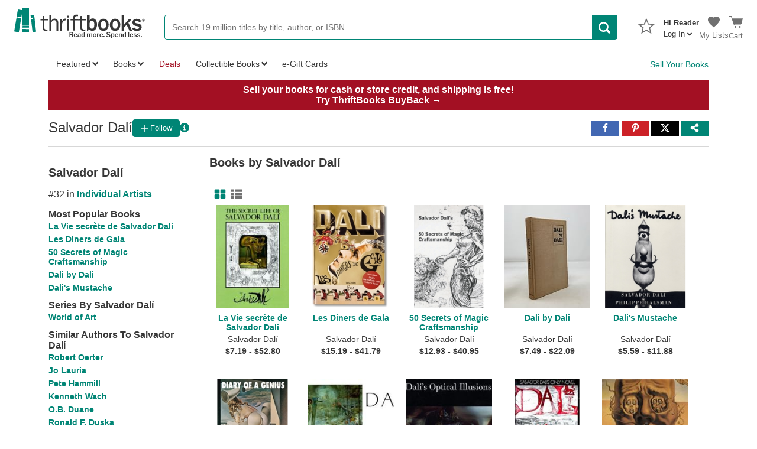

--- FILE ---
content_type: application/x-javascript
request_url: https://static.thriftbooks.com/prod/scripts/client/desktop/bundle.author-vbid2-23541.js
body_size: 399
content:
webpackJsonp([48],{509:function(e,t,n){n(510)},510:function(e,t,n){"use strict";var r=o(n(511));function o(e){return e&&e.__esModule?e:{default:e}}(0,o(n(544)).default)(),window.WorkId&&"-1"!==window.WorkId&&(0,r.default)()},511:function(e,t,n){"use strict";Object.defineProperty(t,"__esModule",{value:!0}),t.default=function(){var e,t=(u(e={name:"AuthorPageBookSlider",endpoint:"/api/slider/authorworkrecommendations/",data:{idAuthor:window.IdAuthor,qtyPerList:"24"},mobile:window.innerWidth<800,responseShapeFn:s},"name","AuthorRecommendations"),u(e,"spinnerId","AuthorBookSlider"),e);(0,o.render)(function(){return i.default},"#AuthorRecommendations",t)};var r,o=n(17),a=n(26),i=(r=a)&&r.__esModule?r:{default:r};function u(e,t,n){return t in e?Object.defineProperty(e,t,{value:n,enumerable:!0,configurable:!0,writable:!0}):e[t]=n,e}function s(e){return e.map(function(e){return{link:"",subtitle:"",title:e.ListTitle,results:e.Recommendations.map(function(e){return{IdWork:e.WorkID,LowestWorkPrice:e.Price,Title:e.Title,WorkImageUrl:e.SmallImage||"https://static.thriftbooks.com/general/noimage-big_e3ec8833.jpg",WorkUrl:e.CleanURL,IsReleased:e.IsReleased,Authors:[{AuthorName:e.Author,AuthorCleanUrl:"",AuthorSalesRank:0,IdAuthor:e.AuthorID}]}})}})}e.exports=t.default},544:function(e,t,n){"use strict";Object.defineProperty(t,"__esModule",{value:!0}),t.default=function(){var e=Array.from(document.getElementsByClassName("AuthorLinks-clickableTitle")),t=Array.from(document.getElementsByClassName("AuthorLinks-list")),n=Array.from(document.getElementsByClassName("Menu-Caret"));e.forEach(function(e){var r=e.nextElementSibling,o=e.querySelector(".Menu-Caret");e.onclick=function(){r.classList.contains("Open")||(t.forEach(function(e){return e.classList.remove("Open")}),n.forEach(function(e){return e.classList.remove("Caret-Rotate-Open")})),r.classList.toggle("Open"),o.classList.toggle("Caret-Rotate-Open")}})},e.exports=t.default}},[509]);